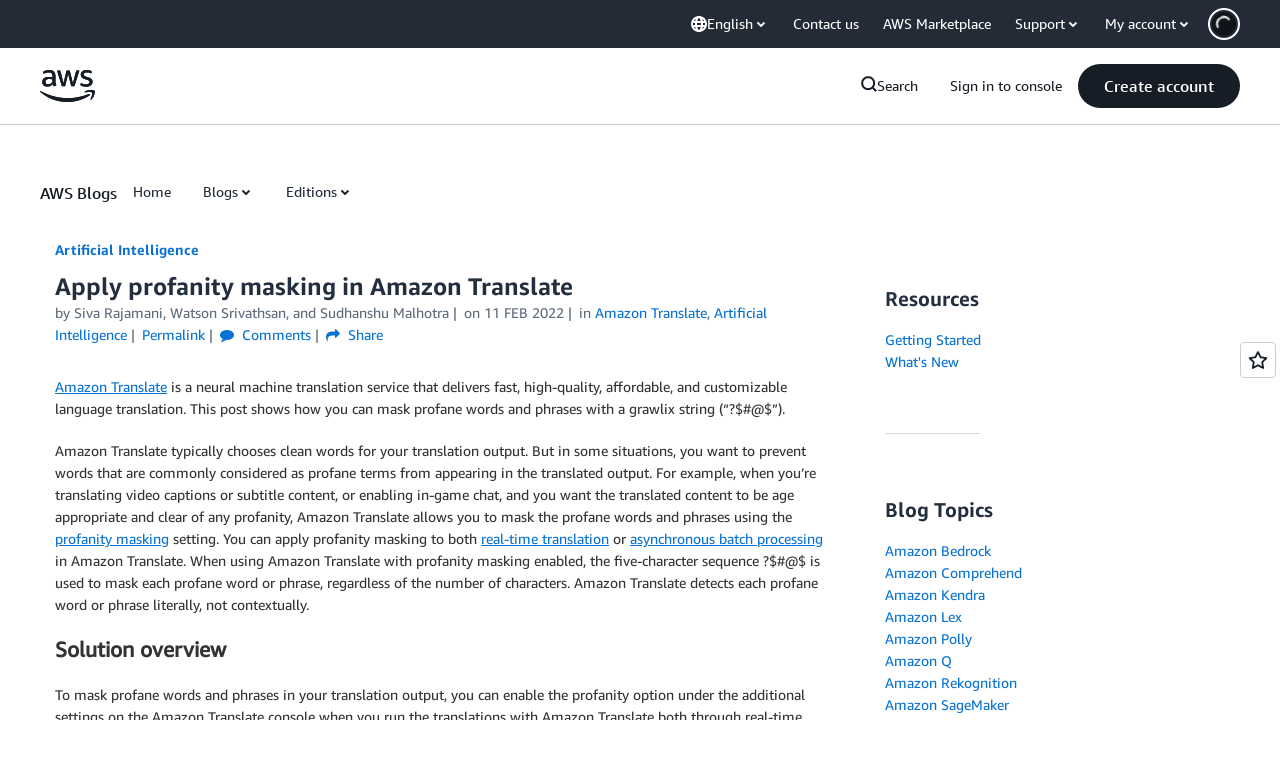

--- FILE ---
content_type: text/html;charset=UTF-8
request_url: https://amazonwebservicesinc.tt.omtrdc.net/m2/amazonwebservicesinc/ubox/raw?mboxPC=1769934182488-241604&mboxSession=1769934182487-88740&uniq=1769934182770-235914
body_size: -370
content:
{"url":"/en_US/optimization_testing/ccba-footer/master","campaignId":"610677","environmentId":"350","userPCId":"1769934182488-241604.44_0"}

--- FILE ---
content_type: text/javascript
request_url: https://t0.m.awsstatic.com/tmpl/awsm-rt/esm/templates/rt-global-nav/1.0.0/manifest.00121e6291.js
body_size: 322
content:
// src/templates/rt-global-nav/manifest.ts
var GlobalNavManifest = {
  name: "rt-global-nav",
  displayName: "RT Global Nav",
  schemaVersion: "1.0.0",
  templateVersion: "1.0.0",
  rehydrate: true,
  metricNamespace: "awsmRT",
  fields: [
    {
      name: "globalNav",
      type: "JSON",
      required: true
    },
    {
      name: "alertBanner",
      type: "JSON",
      required: false
    },
    {
      name: "merchBanner",
      type: "JSON",
      required: false
    }
  ]
};
var manifest_default = GlobalNavManifest;
export {
  manifest_default as default
};